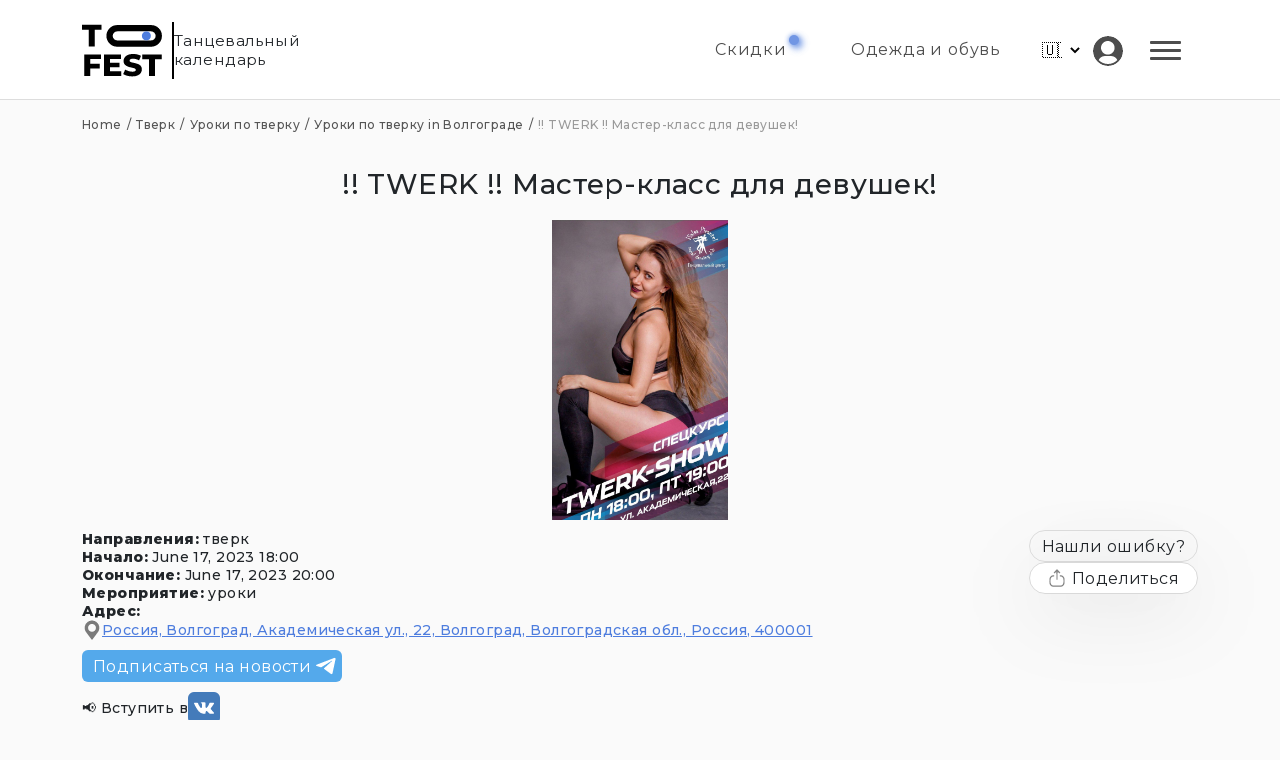

--- FILE ---
content_type: text/html; charset=utf-8
request_url: https://tofest.ru/club151662020/
body_size: 1001
content:
<!DOCTYPE html>
<html>
<head>
    <meta charset="utf-8">
<title>Танцевальный календарь - Tofest</title>

<meta name="viewport" content="width=device-width, initial-scale=1">
<link rel="icon" type="image/svg+xml" href="/logo.svg" />
<link rel="apple-touch-icon" sizes="180x180" href="/favicon-apple-touch-icon.png?v=1" />
<link rel="icon" type="image/png" sizes="32x32" href="/favicon-32x32.png?v=1" />
<link rel="icon" type="image/png" sizes="16x16" href="/favicon-16x16.png?v=1" />
<link rel="manifest" href="/favicon-site.webmanifest?v=1" />
<link rel="mask-icon" href="/favicon-safari-pinned-tab.svg?v=1" color="#5bbad5" />
<link rel="shortcut icon" href="/favicon.ico?v=1" />
<meta name="msapplication-TileColor" content="#da532c" />
<meta name="theme-color" content="#ffffff" />





    <!-- Yandex.Metrika counter -->
    <script type="text/javascript" >
      (function(m,e,t,r,i,k,a){m[i]=m[i]||function(){(m[i].a=m[i].a||[]).push(arguments)};
      m[i].l=1*new Date();k=e.createElement(t),a=e.getElementsByTagName(t)[0],k.async=1,k.src=r,a.parentNode.insertBefore(k,a)})
      (window, document, "script", "https://mc.yandex.ru/metrika/tag.js", "ym");
      
      ym(84261721, "init", {
          clickmap:true,
          trackLinks:true,
          accurateTrackBounce:true,
          webvisor:true
      });
    </script>
    <!-- /Yandex.Metrika counter -->
    
<meta name="yandex-verification" content="6a1dd3bff03c9ab0" /><link rel="stylesheet" href="/assets/index-60VdHCIN.css">
<link rel="alternate" hrefLang="en" href='https://tofest.ru/en/club151662020/' /><link rel="alternate" hrefLang="ru" href="https://tofest.ru/club151662020/" />

<link rel="canonical" href="https://tofest.ru/club151662020/"/>
<meta property="og:type" content="article" />
<meta property="og:site_name" content="Танцевальный календарь Tofest.ru"/>
<meta property="og:title" content="Танцевальный календарь" />

<meta property="og:url" content="https://tofest.ru/club151662020/" />



</head>
<body>
    
    <div id="root"></div>
    <script src="/assets/index-DbzpZ5KJ.js?1768671949"></script>
</body>
</html>